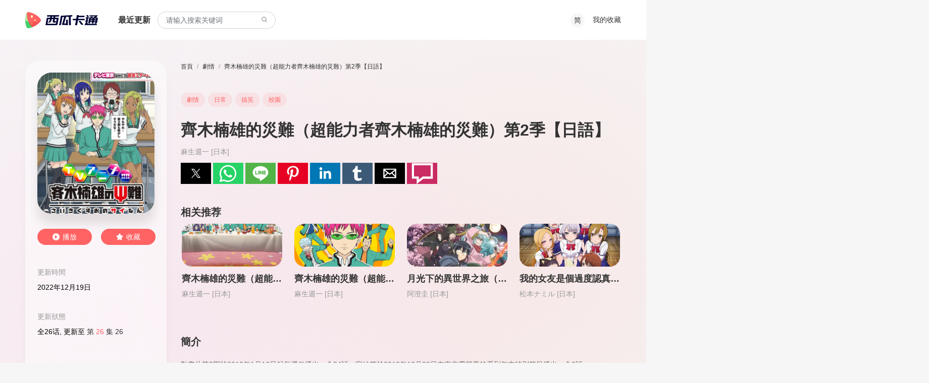

--- FILE ---
content_type: text/html; charset=utf-8
request_url: https://www.xgcartoon.com/detail/qimunanxiongdezainanchaonenglizheqimunanxiongdezainandi2jiriyu-mashengzhouyi
body_size: 20819
content:
<!doctype html>
<html ⚡ data-n-head-ssr lang="en" amp data-n-head="%7B%22lang%22:%7B%22ssr%22:%22en%22%7D,%22amp%22:%7B%22ssr%22:true%7D%7D">
<head>
    <meta data-n-head="ssr" charset="utf-8"><meta data-n-head="ssr" name="viewport" content="width=device-width, initial-scale=1.0, shrink-to-fit=no, maximum-scale=1.0, user-scalable=no"><meta data-n-head="ssr" name="format-detection" content="telephone=no"><meta data-n-head="ssr" data-hid="description" name="description" content="齊木楠雄的災難（超能力者齊木楠雄的災難）第2季【日語】 麻生週一作品，劇情動漫，日常動漫，搞笑動漫，校園動漫，高清卡通動漫免費在線看，盡在西瓜卡通。"><meta data-n-head="ssr" data-hid="keywords" name="keywords" content=""><title>🍛齊木楠雄的災難（超能力者齊木楠雄的災難）第2季【日語】 免費高清卡通動漫在線看 - 西瓜卡通</title><link data-n-head="ssr" rel="apple-touch-icon" sizes="180x180" href="/xgct/icon/apple-touch-icon.png"><link data-n-head="ssr" rel="icon" type="image/x-icon" href="/xgct/icon/favicon.ico"><link data-n-head="ssr" rel="icon" type="image/png" sizes="16x16" href="/xgct/icon/favicon-16x16.png"><link data-n-head="ssr" rel="icon" type="image/png" sizes="32x32" href="/xgct/icon/favicon-32x32.png"><link data-n-head="ssr" rel="manifest" href="/xgct/icon/site.webmanifest"><link data-n-head="ssr" rel="mask-icon" href="/xgct/icon/safari-pinned-tab.svg" color="#5bbad5"><link data-n-head="ssr" rel="canonical" data-hid="canonical" href="https://www.xgcartoon.com/detail/qimunanxiongdezainanchaonenglizheqimunanxiongdezainandi2jiriyu-mashengzhouyi"><style amp-custom data-n-head="ssr" type="text/css" data-hid="amp-custom">.container{width:100%;padding-right:10px;padding-left:10px;margin-right:auto;margin-left:auto}@media(min-width: 576px){.container{max-width:540px}}@media(min-width: 768px){.container{max-width:720px}}@media(min-width: 992px){.container{max-width:960px}}@media(min-width: 1200px){.container{max-width:1200px}}.container-fluid,.container-xl,.container-lg,.container-md,.container-sm{width:100%;padding-right:10px;padding-left:10px;margin-right:auto;margin-left:auto}@media(min-width: 576px){.container-sm,.container{max-width:540px}}@media(min-width: 768px){.container-md,.container-sm,.container{max-width:720px}}@media(min-width: 992px){.container-lg,.container-md,.container-sm,.container{max-width:960px}}@media(min-width: 1200px){.container-xl,.container-lg,.container-md,.container-sm,.container{max-width:1200px}}.row{display:flex;flex-wrap:wrap;margin-right:-10px;margin-left:-10px}.no-gutters{margin-right:0;margin-left:0}.no-gutters>.col,.no-gutters>[class*=col-]{padding-right:0;padding-left:0}.col-xl,.col-xl-auto,.col-xl-12,.col-xl-11,.col-xl-10,.col-xl-9,.col-xl-8,.col-xl-7,.col-xl-6,.col-xl-5,.col-xl-4,.col-xl-3,.col-xl-2,.col-xl-1,.col-lg,.col-lg-auto,.col-lg-12,.col-lg-11,.col-lg-10,.col-lg-9,.col-lg-8,.col-lg-7,.col-lg-6,.col-lg-5,.col-lg-4,.col-lg-3,.col-lg-2,.col-lg-1,.col-md,.col-md-auto,.col-md-12,.col-md-11,.col-md-10,.col-md-9,.col-md-8,.col-md-7,.col-md-6,.col-md-5,.col-md-4,.col-md-3,.col-md-2,.col-md-1,.col-sm,.col-sm-auto,.col-sm-12,.col-sm-11,.col-sm-10,.col-sm-9,.col-sm-8,.col-sm-7,.col-sm-6,.col-sm-5,.col-sm-4,.col-sm-3,.col-sm-2,.col-sm-1,.col,.col-auto,.col-12,.col-11,.col-10,.col-9,.col-8,.col-7,.col-6,.col-5,.col-4,.col-3,.col-2,.col-1{position:relative;width:100%;padding-right:10px;padding-left:10px}.col{flex-basis:0;flex-grow:1;max-width:100%}.row-cols-1>*{flex:0 0 100%;max-width:100%}.row-cols-2>*{flex:0 0 50%;max-width:50%}.row-cols-3>*{flex:0 0 33.3333333333%;max-width:33.3333333333%}.row-cols-4>*{flex:0 0 25%;max-width:25%}.row-cols-5>*{flex:0 0 20%;max-width:20%}.row-cols-6>*{flex:0 0 16.6666666667%;max-width:16.6666666667%}.col-auto{flex:0 0 auto;width:auto;max-width:100%}.col-1{flex:0 0 8.3333333333%;max-width:8.3333333333%}.col-2{flex:0 0 16.6666666667%;max-width:16.6666666667%}.col-3{flex:0 0 25%;max-width:25%}.col-4{flex:0 0 33.3333333333%;max-width:33.3333333333%}.col-5{flex:0 0 41.6666666667%;max-width:41.6666666667%}.col-6{flex:0 0 50%;max-width:50%}.col-7{flex:0 0 58.3333333333%;max-width:58.3333333333%}.col-8{flex:0 0 66.6666666667%;max-width:66.6666666667%}.col-9{flex:0 0 75%;max-width:75%}.col-10{flex:0 0 83.3333333333%;max-width:83.3333333333%}.col-11{flex:0 0 91.6666666667%;max-width:91.6666666667%}.col-12{flex:0 0 100%;max-width:100%}.order-first{order:-1}.order-last{order:13}.order-0{order:0}.order-1{order:1}.order-2{order:2}.order-3{order:3}.order-4{order:4}.order-5{order:5}.order-6{order:6}.order-7{order:7}.order-8{order:8}.order-9{order:9}.order-10{order:10}.order-11{order:11}.order-12{order:12}.offset-1{margin-left:8.3333333333%}.offset-2{margin-left:16.6666666667%}.offset-3{margin-left:25%}.offset-4{margin-left:33.3333333333%}.offset-5{margin-left:41.6666666667%}.offset-6{margin-left:50%}.offset-7{margin-left:58.3333333333%}.offset-8{margin-left:66.6666666667%}.offset-9{margin-left:75%}.offset-10{margin-left:83.3333333333%}.offset-11{margin-left:91.6666666667%}@media(min-width: 576px){.col-sm{flex-basis:0;flex-grow:1;max-width:100%}.row-cols-sm-1>*{flex:0 0 100%;max-width:100%}.row-cols-sm-2>*{flex:0 0 50%;max-width:50%}.row-cols-sm-3>*{flex:0 0 33.3333333333%;max-width:33.3333333333%}.row-cols-sm-4>*{flex:0 0 25%;max-width:25%}.row-cols-sm-5>*{flex:0 0 20%;max-width:20%}.row-cols-sm-6>*{flex:0 0 16.6666666667%;max-width:16.6666666667%}.col-sm-auto{flex:0 0 auto;width:auto;max-width:100%}.col-sm-1{flex:0 0 8.3333333333%;max-width:8.3333333333%}.col-sm-2{flex:0 0 16.6666666667%;max-width:16.6666666667%}.col-sm-3{flex:0 0 25%;max-width:25%}.col-sm-4{flex:0 0 33.3333333333%;max-width:33.3333333333%}.col-sm-5{flex:0 0 41.6666666667%;max-width:41.6666666667%}.col-sm-6{flex:0 0 50%;max-width:50%}.col-sm-7{flex:0 0 58.3333333333%;max-width:58.3333333333%}.col-sm-8{flex:0 0 66.6666666667%;max-width:66.6666666667%}.col-sm-9{flex:0 0 75%;max-width:75%}.col-sm-10{flex:0 0 83.3333333333%;max-width:83.3333333333%}.col-sm-11{flex:0 0 91.6666666667%;max-width:91.6666666667%}.col-sm-12{flex:0 0 100%;max-width:100%}.order-sm-first{order:-1}.order-sm-last{order:13}.order-sm-0{order:0}.order-sm-1{order:1}.order-sm-2{order:2}.order-sm-3{order:3}.order-sm-4{order:4}.order-sm-5{order:5}.order-sm-6{order:6}.order-sm-7{order:7}.order-sm-8{order:8}.order-sm-9{order:9}.order-sm-10{order:10}.order-sm-11{order:11}.order-sm-12{order:12}.offset-sm-0{margin-left:0}.offset-sm-1{margin-left:8.3333333333%}.offset-sm-2{margin-left:16.6666666667%}.offset-sm-3{margin-left:25%}.offset-sm-4{margin-left:33.3333333333%}.offset-sm-5{margin-left:41.6666666667%}.offset-sm-6{margin-left:50%}.offset-sm-7{margin-left:58.3333333333%}.offset-sm-8{margin-left:66.6666666667%}.offset-sm-9{margin-left:75%}.offset-sm-10{margin-left:83.3333333333%}.offset-sm-11{margin-left:91.6666666667%}}@media(min-width: 768px){.col-md{flex-basis:0;flex-grow:1;max-width:100%}.row-cols-md-1>*{flex:0 0 100%;max-width:100%}.row-cols-md-2>*{flex:0 0 50%;max-width:50%}.row-cols-md-3>*{flex:0 0 33.3333333333%;max-width:33.3333333333%}.row-cols-md-4>*{flex:0 0 25%;max-width:25%}.row-cols-md-5>*{flex:0 0 20%;max-width:20%}.row-cols-md-6>*{flex:0 0 16.6666666667%;max-width:16.6666666667%}.col-md-auto{flex:0 0 auto;width:auto;max-width:100%}.col-md-1{flex:0 0 8.3333333333%;max-width:8.3333333333%}.col-md-2{flex:0 0 16.6666666667%;max-width:16.6666666667%}.col-md-3{flex:0 0 25%;max-width:25%}.col-md-4{flex:0 0 33.3333333333%;max-width:33.3333333333%}.col-md-5{flex:0 0 41.6666666667%;max-width:41.6666666667%}.col-md-6{flex:0 0 50%;max-width:50%}.col-md-7{flex:0 0 58.3333333333%;max-width:58.3333333333%}.col-md-8{flex:0 0 66.6666666667%;max-width:66.6666666667%}.col-md-9{flex:0 0 75%;max-width:75%}.col-md-10{flex:0 0 83.3333333333%;max-width:83.3333333333%}.col-md-11{flex:0 0 91.6666666667%;max-width:91.6666666667%}.col-md-12{flex:0 0 100%;max-width:100%}.order-md-first{order:-1}.order-md-last{order:13}.order-md-0{order:0}.order-md-1{order:1}.order-md-2{order:2}.order-md-3{order:3}.order-md-4{order:4}.order-md-5{order:5}.order-md-6{order:6}.order-md-7{order:7}.order-md-8{order:8}.order-md-9{order:9}.order-md-10{order:10}.order-md-11{order:11}.order-md-12{order:12}.offset-md-0{margin-left:0}.offset-md-1{margin-left:8.3333333333%}.offset-md-2{margin-left:16.6666666667%}.offset-md-3{margin-left:25%}.offset-md-4{margin-left:33.3333333333%}.offset-md-5{margin-left:41.6666666667%}.offset-md-6{margin-left:50%}.offset-md-7{margin-left:58.3333333333%}.offset-md-8{margin-left:66.6666666667%}.offset-md-9{margin-left:75%}.offset-md-10{margin-left:83.3333333333%}.offset-md-11{margin-left:91.6666666667%}}@media(min-width: 992px){.col-lg{flex-basis:0;flex-grow:1;max-width:100%}.row-cols-lg-1>*{flex:0 0 100%;max-width:100%}.row-cols-lg-2>*{flex:0 0 50%;max-width:50%}.row-cols-lg-3>*{flex:0 0 33.3333333333%;max-width:33.3333333333%}.row-cols-lg-4>*{flex:0 0 25%;max-width:25%}.row-cols-lg-5>*{flex:0 0 20%;max-width:20%}.row-cols-lg-6>*{flex:0 0 16.6666666667%;max-width:16.6666666667%}.col-lg-auto{flex:0 0 auto;width:auto;max-width:100%}.col-lg-1{flex:0 0 8.3333333333%;max-width:8.3333333333%}.col-lg-2{flex:0 0 16.6666666667%;max-width:16.6666666667%}.col-lg-3{flex:0 0 25%;max-width:25%}.col-lg-4{flex:0 0 33.3333333333%;max-width:33.3333333333%}.col-lg-5{flex:0 0 41.6666666667%;max-width:41.6666666667%}.col-lg-6{flex:0 0 50%;max-width:50%}.col-lg-7{flex:0 0 58.3333333333%;max-width:58.3333333333%}.col-lg-8{flex:0 0 66.6666666667%;max-width:66.6666666667%}.col-lg-9{flex:0 0 75%;max-width:75%}.col-lg-10{flex:0 0 83.3333333333%;max-width:83.3333333333%}.col-lg-11{flex:0 0 91.6666666667%;max-width:91.6666666667%}.col-lg-12{flex:0 0 100%;max-width:100%}.order-lg-first{order:-1}.order-lg-last{order:13}.order-lg-0{order:0}.order-lg-1{order:1}.order-lg-2{order:2}.order-lg-3{order:3}.order-lg-4{order:4}.order-lg-5{order:5}.order-lg-6{order:6}.order-lg-7{order:7}.order-lg-8{order:8}.order-lg-9{order:9}.order-lg-10{order:10}.order-lg-11{order:11}.order-lg-12{order:12}.offset-lg-0{margin-left:0}.offset-lg-1{margin-left:8.3333333333%}.offset-lg-2{margin-left:16.6666666667%}.offset-lg-3{margin-left:25%}.offset-lg-4{margin-left:33.3333333333%}.offset-lg-5{margin-left:41.6666666667%}.offset-lg-6{margin-left:50%}.offset-lg-7{margin-left:58.3333333333%}.offset-lg-8{margin-left:66.6666666667%}.offset-lg-9{margin-left:75%}.offset-lg-10{margin-left:83.3333333333%}.offset-lg-11{margin-left:91.6666666667%}}@media(min-width: 1200px){.col-xl{flex-basis:0;flex-grow:1;max-width:100%}.row-cols-xl-1>*{flex:0 0 100%;max-width:100%}.row-cols-xl-2>*{flex:0 0 50%;max-width:50%}.row-cols-xl-3>*{flex:0 0 33.3333333333%;max-width:33.3333333333%}.row-cols-xl-4>*{flex:0 0 25%;max-width:25%}.row-cols-xl-5>*{flex:0 0 20%;max-width:20%}.row-cols-xl-6>*{flex:0 0 16.6666666667%;max-width:16.6666666667%}.col-xl-auto{flex:0 0 auto;width:auto;max-width:100%}.col-xl-1{flex:0 0 8.3333333333%;max-width:8.3333333333%}.col-xl-2{flex:0 0 16.6666666667%;max-width:16.6666666667%}.col-xl-3{flex:0 0 25%;max-width:25%}.col-xl-4{flex:0 0 33.3333333333%;max-width:33.3333333333%}.col-xl-5{flex:0 0 41.6666666667%;max-width:41.6666666667%}.col-xl-6{flex:0 0 50%;max-width:50%}.col-xl-7{flex:0 0 58.3333333333%;max-width:58.3333333333%}.col-xl-8{flex:0 0 66.6666666667%;max-width:66.6666666667%}.col-xl-9{flex:0 0 75%;max-width:75%}.col-xl-10{flex:0 0 83.3333333333%;max-width:83.3333333333%}.col-xl-11{flex:0 0 91.6666666667%;max-width:91.6666666667%}.col-xl-12{flex:0 0 100%;max-width:100%}.order-xl-first{order:-1}.order-xl-last{order:13}.order-xl-0{order:0}.order-xl-1{order:1}.order-xl-2{order:2}.order-xl-3{order:3}.order-xl-4{order:4}.order-xl-5{order:5}.order-xl-6{order:6}.order-xl-7{order:7}.order-xl-8{order:8}.order-xl-9{order:9}.order-xl-10{order:10}.order-xl-11{order:11}.order-xl-12{order:12}.offset-xl-0{margin-left:0}.offset-xl-1{margin-left:8.3333333333%}.offset-xl-2{margin-left:16.6666666667%}.offset-xl-3{margin-left:25%}.offset-xl-4{margin-left:33.3333333333%}.offset-xl-5{margin-left:41.6666666667%}.offset-xl-6{margin-left:50%}.offset-xl-7{margin-left:58.3333333333%}.offset-xl-8{margin-left:66.6666666667%}.offset-xl-9{margin-left:75%}.offset-xl-10{margin-left:83.3333333333%}.offset-xl-11{margin-left:91.6666666667%}}.flex-row{flex-direction:row}.flex-column{flex-direction:column}.flex-row-reverse{flex-direction:row-reverse}.flex-column-reverse{flex-direction:column-reverse}.flex-wrap{flex-wrap:wrap}.flex-nowrap{flex-wrap:nowrap}.flex-wrap-reverse{flex-wrap:wrap-reverse}.flex-fill{flex:1 1 auto}.flex-grow-0{flex-grow:0}.flex-grow-1{flex-grow:1}.flex-shrink-0{flex-shrink:0}.flex-shrink-1{flex-shrink:1}.justify-content-start{justify-content:flex-start}.justify-content-end{justify-content:flex-end}.justify-content-center{justify-content:center}.justify-content-between{justify-content:space-between}.justify-content-around{justify-content:space-around}.align-items-start{align-items:flex-start}.align-items-end{align-items:flex-end}.align-items-center{align-items:center}.align-items-baseline{align-items:baseline}.align-items-stretch{align-items:stretch}.align-content-start{align-content:flex-start}.align-content-end{align-content:flex-end}.align-content-center{align-content:center}.align-content-between{align-content:space-between}.align-content-around{align-content:space-around}.align-content-stretch{align-content:stretch}.align-self-auto{align-self:auto}.align-self-start{align-self:flex-start}.align-self-end{align-self:flex-end}.align-self-center{align-self:center}.align-self-baseline{align-self:baseline}.align-self-stretch{align-self:stretch}@media(min-width: 576px){.flex-sm-row{flex-direction:row}.flex-sm-column{flex-direction:column}.flex-sm-row-reverse{flex-direction:row-reverse}.flex-sm-column-reverse{flex-direction:column-reverse}.flex-sm-wrap{flex-wrap:wrap}.flex-sm-nowrap{flex-wrap:nowrap}.flex-sm-wrap-reverse{flex-wrap:wrap-reverse}.flex-sm-fill{flex:1 1 auto}.flex-sm-grow-0{flex-grow:0}.flex-sm-grow-1{flex-grow:1}.flex-sm-shrink-0{flex-shrink:0}.flex-sm-shrink-1{flex-shrink:1}.justify-content-sm-start{justify-content:flex-start}.justify-content-sm-end{justify-content:flex-end}.justify-content-sm-center{justify-content:center}.justify-content-sm-between{justify-content:space-between}.justify-content-sm-around{justify-content:space-around}.align-items-sm-start{align-items:flex-start}.align-items-sm-end{align-items:flex-end}.align-items-sm-center{align-items:center}.align-items-sm-baseline{align-items:baseline}.align-items-sm-stretch{align-items:stretch}.align-content-sm-start{align-content:flex-start}.align-content-sm-end{align-content:flex-end}.align-content-sm-center{align-content:center}.align-content-sm-between{align-content:space-between}.align-content-sm-around{align-content:space-around}.align-content-sm-stretch{align-content:stretch}.align-self-sm-auto{align-self:auto}.align-self-sm-start{align-self:flex-start}.align-self-sm-end{align-self:flex-end}.align-self-sm-center{align-self:center}.align-self-sm-baseline{align-self:baseline}.align-self-sm-stretch{align-self:stretch}}@media(min-width: 768px){.flex-md-row{flex-direction:row}.flex-md-column{flex-direction:column}.flex-md-row-reverse{flex-direction:row-reverse}.flex-md-column-reverse{flex-direction:column-reverse}.flex-md-wrap{flex-wrap:wrap}.flex-md-nowrap{flex-wrap:nowrap}.flex-md-wrap-reverse{flex-wrap:wrap-reverse}.flex-md-fill{flex:1 1 auto}.flex-md-grow-0{flex-grow:0}.flex-md-grow-1{flex-grow:1}.flex-md-shrink-0{flex-shrink:0}.flex-md-shrink-1{flex-shrink:1}.justify-content-md-start{justify-content:flex-start}.justify-content-md-end{justify-content:flex-end}.justify-content-md-center{justify-content:center}.justify-content-md-between{justify-content:space-between}.justify-content-md-around{justify-content:space-around}.align-items-md-start{align-items:flex-start}.align-items-md-end{align-items:flex-end}.align-items-md-center{align-items:center}.align-items-md-baseline{align-items:baseline}.align-items-md-stretch{align-items:stretch}.align-content-md-start{align-content:flex-start}.align-content-md-end{align-content:flex-end}.align-content-md-center{align-content:center}.align-content-md-between{align-content:space-between}.align-content-md-around{align-content:space-around}.align-content-md-stretch{align-content:stretch}.align-self-md-auto{align-self:auto}.align-self-md-start{align-self:flex-start}.align-self-md-end{align-self:flex-end}.align-self-md-center{align-self:center}.align-self-md-baseline{align-self:baseline}.align-self-md-stretch{align-self:stretch}}@media(min-width: 992px){.flex-lg-row{flex-direction:row}.flex-lg-column{flex-direction:column}.flex-lg-row-reverse{flex-direction:row-reverse}.flex-lg-column-reverse{flex-direction:column-reverse}.flex-lg-wrap{flex-wrap:wrap}.flex-lg-nowrap{flex-wrap:nowrap}.flex-lg-wrap-reverse{flex-wrap:wrap-reverse}.flex-lg-fill{flex:1 1 auto}.flex-lg-grow-0{flex-grow:0}.flex-lg-grow-1{flex-grow:1}.flex-lg-shrink-0{flex-shrink:0}.flex-lg-shrink-1{flex-shrink:1}.justify-content-lg-start{justify-content:flex-start}.justify-content-lg-end{justify-content:flex-end}.justify-content-lg-center{justify-content:center}.justify-content-lg-between{justify-content:space-between}.justify-content-lg-around{justify-content:space-around}.align-items-lg-start{align-items:flex-start}.align-items-lg-end{align-items:flex-end}.align-items-lg-center{align-items:center}.align-items-lg-baseline{align-items:baseline}.align-items-lg-stretch{align-items:stretch}.align-content-lg-start{align-content:flex-start}.align-content-lg-end{align-content:flex-end}.align-content-lg-center{align-content:center}.align-content-lg-between{align-content:space-between}.align-content-lg-around{align-content:space-around}.align-content-lg-stretch{align-content:stretch}.align-self-lg-auto{align-self:auto}.align-self-lg-start{align-self:flex-start}.align-self-lg-end{align-self:flex-end}.align-self-lg-center{align-self:center}.align-self-lg-baseline{align-self:baseline}.align-self-lg-stretch{align-self:stretch}}@media(min-width: 1200px){.flex-xl-row{flex-direction:row}.flex-xl-column{flex-direction:column}.flex-xl-row-reverse{flex-direction:row-reverse}.flex-xl-column-reverse{flex-direction:column-reverse}.flex-xl-wrap{flex-wrap:wrap}.flex-xl-nowrap{flex-wrap:nowrap}.flex-xl-wrap-reverse{flex-wrap:wrap-reverse}.flex-xl-fill{flex:1 1 auto}.flex-xl-grow-0{flex-grow:0}.flex-xl-grow-1{flex-grow:1}.flex-xl-shrink-0{flex-shrink:0}.flex-xl-shrink-1{flex-shrink:1}.justify-content-xl-start{justify-content:flex-start}.justify-content-xl-end{justify-content:flex-end}.justify-content-xl-center{justify-content:center}.justify-content-xl-between{justify-content:space-between}.justify-content-xl-around{justify-content:space-around}.align-items-xl-start{align-items:flex-start}.align-items-xl-end{align-items:flex-end}.align-items-xl-center{align-items:center}.align-items-xl-baseline{align-items:baseline}.align-items-xl-stretch{align-items:stretch}.align-content-xl-start{align-content:flex-start}.align-content-xl-end{align-content:flex-end}.align-content-xl-center{align-content:center}.align-content-xl-between{align-content:space-between}.align-content-xl-around{align-content:space-around}.align-content-xl-stretch{align-content:stretch}.align-self-xl-auto{align-self:auto}.align-self-xl-start{align-self:flex-start}.align-self-xl-end{align-self:flex-end}.align-self-xl-center{align-self:center}.align-self-xl-baseline{align-self:baseline}.align-self-xl-stretch{align-self:stretch}}.form-control{display:block;width:100%;height:calc(2em + 0.35rem + 2px);padding:.175rem .75rem;font-size:1rem;font-weight:400;line-height:2;color:#495057;background-color:#fff;background-clip:padding-box;border:1px solid #ced4da;border-radius:16px;transition:border-color .15s ease-in-out,box-shadow .15s ease-in-out}@media(prefers-reduced-motion: reduce){.form-control{transition:none}}.form-control::-ms-expand{background-color:transparent;border:0}.form-control:-moz-focusring{color:transparent;text-shadow:0 0 0 #495057}.form-control:focus{color:#495057;background-color:#fff;border-color:#ff6363;outline:0}.form-control::placeholder{color:#6c757d;opacity:1}.form-control:disabled,.form-control[readonly]{background-color:#e9ecef;opacity:1}select.form-control:focus::-ms-value{color:#495057;background-color:#fff}.form-control-file,.form-control-range{display:block;width:100%}.col-form-label{padding-top:calc(0.175rem + 1px);padding-bottom:calc(0.175rem + 1px);margin-bottom:0;font-size:inherit;line-height:2}.col-form-label-lg{padding-top:calc(0.5rem + 1px);padding-bottom:calc(0.5rem + 1px);font-size:1.25rem;line-height:1.5}.col-form-label-sm{padding-top:calc(0.25rem + 1px);padding-bottom:calc(0.25rem + 1px);font-size:0.875rem;line-height:1.5}.form-control-plaintext{display:block;width:100%;padding:.175rem 0;margin-bottom:0;font-size:1rem;line-height:2;color:#212529;background-color:transparent;border:solid transparent;border-width:1px 0}.form-control-plaintext.form-control-sm,.form-control-plaintext.form-control-lg{padding-right:0;padding-left:0}.form-control-sm{height:calc(1.5em + 0.5rem + 2px);padding:.25rem .5rem;font-size:0.875rem;line-height:1.5;border-radius:.2rem}.form-control-lg{height:calc(1.5em + 1rem + 2px);padding:.5rem 1rem;font-size:1.25rem;line-height:1.5;border-radius:.3rem}select.form-control[size],select.form-control[multiple]{height:auto}textarea.form-control{height:auto}.form-group{margin-bottom:1rem}.form-text{display:block;margin-top:.25rem}.form-row{display:flex;flex-wrap:wrap;margin-right:-5px;margin-left:-5px}.form-row>.col,.form-row>[class*=col-]{padding-right:5px;padding-left:5px}.form-check{position:relative;display:block;padding-left:1.25rem}.form-check-input{position:absolute;margin-top:.3rem;margin-left:-1.25rem}.form-check-input[disabled]~.form-check-label,.form-check-input:disabled~.form-check-label{color:#6c757d}.form-check-label{margin-bottom:0}.form-check-inline{display:inline-flex;align-items:center;padding-left:0;margin-right:.75rem}.form-check-inline .form-check-input{position:static;margin-top:0;margin-right:.3125rem;margin-left:0}.form-inline{display:flex;flex-flow:row wrap;align-items:center}.form-inline .form-check{width:100%}@media(min-width: 576px){.form-inline label{display:flex;align-items:center;justify-content:center;margin-bottom:0}.form-inline .form-group{display:flex;flex:0 0 auto;flex-flow:row wrap;align-items:center;margin-bottom:0}.form-inline .form-control{display:inline-block;width:auto;vertical-align:middle}.form-inline .form-control-plaintext{display:inline-block}.form-inline .input-group,.form-inline .custom-select{width:auto}.form-inline .form-check{display:flex;align-items:center;justify-content:center;width:auto;padding-left:0}.form-inline .form-check-input{position:relative;flex-shrink:0;margin-top:0;margin-right:.25rem;margin-left:0}.form-inline .custom-control{align-items:center;justify-content:center}.form-inline .custom-control-label{margin-bottom:0}}.modal-open{overflow:hidden}.modal-open .modal{overflow-x:hidden;overflow-y:auto}.modal{position:fixed;top:0;left:0;z-index:1050;display:none;width:100%;height:100%;overflow:hidden;outline:0}.modal-dialog{position:relative;width:auto;margin:.5rem;pointer-events:none}.modal.fade .modal-dialog{transition:transform .3s ease-out;transform:translate(0, -50px)}@media(prefers-reduced-motion: reduce){.modal.fade .modal-dialog{transition:none}}.modal.show .modal-dialog{transform:none}.modal.modal-static .modal-dialog{transform:scale(1.02)}.modal-dialog-scrollable{display:flex;max-height:calc(100% - 1rem)}.modal-dialog-scrollable .modal-content{max-height:calc(100vh - 1rem);overflow:hidden}.modal-dialog-scrollable .modal-header,.modal-dialog-scrollable .modal-footer{flex-shrink:0}.modal-dialog-scrollable .modal-body{overflow-y:auto}.modal-dialog-centered{display:flex;align-items:center;min-height:calc(100% - 1rem)}.modal-dialog-centered::before{display:block;height:calc(100vh - 1rem);content:""}.modal-dialog-centered.modal-dialog-scrollable{flex-direction:column;justify-content:center;height:100%}.modal-dialog-centered.modal-dialog-scrollable .modal-content{max-height:none}.modal-dialog-centered.modal-dialog-scrollable::before{content:none}.modal-content{position:relative;display:flex;flex-direction:column;width:100%;pointer-events:auto;background-color:#fff;background-clip:padding-box;border:1px solid rgba(0,0,0,.2);border-radius:.3rem;outline:0}.modal-backdrop{position:fixed;top:0;left:0;z-index:1040;width:100vw;height:100vh;background-color:#000}.modal-backdrop.fade{opacity:0}.modal-backdrop.show{opacity:.5}.modal-header{display:flex;align-items:flex-start;justify-content:space-between;padding:1rem 1rem;border-bottom:1px solid #dee2e6;border-top-left-radius:calc(0.3rem - 1px);border-top-right-radius:calc(0.3rem - 1px)}.modal-header .close{padding:1rem 1rem;margin:-1rem -1rem -1rem auto}.modal-title{margin-bottom:0;line-height:2}.modal-body{position:relative;flex:1 1 auto;padding:1rem}.modal-footer{display:flex;flex-wrap:wrap;align-items:center;justify-content:flex-end;padding:.75rem;border-top:1px solid #dee2e6;border-bottom-right-radius:calc(0.3rem - 1px);border-bottom-left-radius:calc(0.3rem - 1px)}.modal-footer>*{margin:.25rem}.modal-scrollbar-measure{position:absolute;top:-9999px;width:50px;height:50px;overflow:scroll}@media(min-width: 576px){.modal-dialog{max-width:500px;margin:1.75rem auto}.modal-dialog-scrollable{max-height:calc(100% - 3.5rem)}.modal-dialog-scrollable .modal-content{max-height:calc(100vh - 3.5rem)}.modal-dialog-centered{min-height:calc(100% - 3.5rem)}.modal-dialog-centered::before{height:calc(100vh - 3.5rem)}.modal-sm{max-width:300px}}@media(min-width: 992px){.modal-lg,.modal-xl{max-width:800px}}@media(min-width: 1200px){.modal-xl{max-width:1140px}}body{font:14px PingFang SC,Helvetica Neue,Helvetica,微软雅黑,Tahoma,Arial,sans-serif;background:#f6f6f6;margin:0}html{box-sizing:border-box;-ms-overflow-style:scrollbar;font-size:14px}:root{--secondary-color: #999;--title-color: #333;--warning-color: #FFD24C;--color-primary: #FF6363;--gray: #b9bec1}*,*::before,*::after{box-sizing:inherit}a{color:#333;text-decoration:none}a:hover{color:#ff6363}.container{min-width:375px}.mb12{margin-bottom:12px}.text-truncate{overflow:hidden;text-overflow:ellipsis;white-space:nowrap}.h1{font-style:normal;font-weight:600;font-size:32px;line-height:45px;margin:0;padding:0}.h3{font-weight:600;font-size:18px;line-height:22px;color:#333;margin:0;padding:0}.h2{font-weight:600;font-size:20px;line-height:28px;color:#666;margin:0;padding:0}.fb600{font-weight:600}.fs16{font-size:16px}.fs20{font-size:20px}.br20{border-radius:20px}.hr{width:100%;height:1px;background:#ddd}.mt42{margin-top:42px}.mt-auto{margin-top:auto}.headers{background:#fff;box-shadow:inset 0px -1px 0px rgba(0,0,0,.05);height:80px;position:relative;z-index:300}.headers-box{height:80px;display:flex;align-items:center}.headers-box .logo{width:144px;height:32px;margin-right:40px;display:block;background:url("/xgct/img/logo.png") no-repeat transparent;background-size:cover;text-indent:-9999999px}.headers-box .right{flex:1;display:flex;justify-content:flex-end;align-items:center}.headers-box .line{display:inline-block;width:16px}.headers .lang-switch{width:28px;height:28px;font-size:14px;line-height:28px;border-radius:50%;background:#f6f6f6;color:#666;text-align:center;text-decoration:none}.headers .lang-switch:hover{background:#ff6363;color:#fff}.headers .lang-switch:hover>a{color:#fff}.search-box{display:flex;flex-direction:row;align-items:center;position:relative;width:400px}@media(max-width: 991.98px){.search-box{display:none}}.search-box-btn{width:28px;height:28px;font-size:14px;border-radius:50%;background:#f6f6f6;text-align:center;line-height:32px;display:none;cursor:pointer}@media(max-width: 991.98px){.search-box-btn{display:block}}.search-box form{position:relative}.search-box input{padding:8px 46px 8px 16px}.search-box button{background:transparent;border:none;position:absolute;cursor:pointer;width:24px;height:24px;top:6px;right:11px}.form-control{display:block;width:100%;height:calc(2em + 0.35rem + 2px);padding:.175rem .75rem;font-size:1rem;font-weight:400;line-height:2;color:#495057;background-color:#fff;background-clip:padding-box;border:1px solid #ced4da;border-radius:16px;transition:border-color .15s ease-in-out,box-shadow .15s ease-in-out}@media(prefers-reduced-motion: reduce){.form-control{transition:none}}.form-control::-ms-expand{background-color:transparent;border:0}.form-control:-moz-focusring{color:transparent;text-shadow:0 0 0 #495057}.form-control:focus{color:#495057;background-color:#fff;border-color:#ff6363;outline:0}.form-control::placeholder{color:#6c757d;opacity:1}.form-control:disabled,.form-control[readonly]{background-color:#e9ecef;opacity:1}.search-fixed-box{display:none;width:90%}@media(max-width: 991.98px){.search-fixed-box{display:block}}.search-fixed-box button{top:6px}#searchModalForm{position:absolute;top:0;width:100%;background:#fff;left:0}.popular-search-list{display:flex;margin:6px 0 20px;z-index:101}.popular-search-list>div{width:72px}.popular-search-list>ul{flex:1}.popular-search-list li{float:left}.popular-search-list>ul,.popular-search-list li{list-style:none;margin:0;padding:0}.popular-search-list li+li{margin-left:12px}.index{position:relative}.index-tab,.index-category,.index-hot{z-index:100;position:relative}.index-tab{margin-bottom:12px;margin-left:-6px}.index-carousel{position:relative;z-index:100}.index-carousel-box{margin-right:20px;position:relative;border-radius:28px}@media(max-width: 991.98px){.index-carousel-box{margin-right:0}}.index-carousel-box amp-base-carousel{border-radius:28px;z-index:0}.index-carousel-box__overlay{position:absolute;bottom:-20px;left:0;width:100%;height:160px;z-index:101;background:linear-gradient(180deg, rgba(0, 0, 0, 0) 0%, rgba(0, 0, 0, 0.1) 33.85%, rgba(0, 0, 0, 0.3) 63.54%, rgba(0, 0, 0, 0.5) 100%);border-radius:0px 0px 28px 28px}.index-carousel-box .author{margin-top:18px;line-height:22px;font-size:12px;color:#fff}.index-carousel-box .title{color:#fff;font-size:24px;line-height:1.5;font-weight:600;margin:16px 0}.index-carousel-box .desc{color:#fff;font-weight:400;font-size:12px;line-height:22px;height:22px;overflow:hidden;text-overflow:ellipsis;white-space:nowrap}.index-carousel-controls{position:absolute;bottom:5px;right:10px}.index-carousel-controls .btn{background:#fff;width:26px;height:26px;border-radius:50%;line-height:24px;padding:0;color:#ff6363;stroke:#ff6363}.index-carousel .slide>amp-img>img{object-fit:cover}.index-carousel .caption{position:absolute;bottom:0;left:0;right:0;z-index:110;padding:40px;margin-bottom:-20px}@media(max-width: 991.98px){.index-carousel .caption{left:-26px;bottom:-26px}}.index-carousel .carousel-prev,.index-carousel .carousel-next{display:none}.index-popular-search{background:rgba(255,255,255,.5);box-shadow:0px 20px 20px rgba(0,0,0,.03);border-radius:28px}.index-popular-search__header{padding:24px 24px 6px;display:flex;justify-content:space-between}.index-popular-search__header>.more{display:flex;align-items:center;justify-content:center;stroke:var(--color-primary);width:28px;height:28px;background:rgba(255,99,99,.05);border-radius:50%;transition:.1s ease-in-out}.index-popular-search__header>.more>svg{width:24px;height:24px}.index__overlay{position:absolute;width:1600px;height:1600px;left:50%;top:-258px;margin-left:-400px;background:radial-gradient(50% 50% at 50% 50%, #FF6363 0%, rgba(255, 99, 99, 0) 100%);opacity:.1;z-index:1}@media(max-width: 1199.98px){.index__overlay{display:none}}.index__overlay-bottom{position:absolute;width:1600px;height:1600px;left:50%;bottom:100px;margin-left:-1200px;background:radial-gradient(50% 50% at 50% 50%, #FF63B7 0%, rgba(255, 99, 183, 0) 100%);opacity:.1;z-index:1}@media(max-width: 1199.98px){.index__overlay-bottom{display:none}}.index-hot{margin-top:40px}@media(max-width: 991.98px){.index-hot>amp-base-carousel{height:500px}}@media(max-width: 767.98px){.index-hot>amp-base-carousel{height:420px}}@media(max-width: 575.98px){.index-hot>amp-base-carousel{height:420px}}.index-hot h2{font-weight:600;font-size:20px;line-height:28px;color:#666}.index-hot-item{transition:.1s ease-in-out;padding:0;margin-bottom:20px}.index-hot-item:hover{background:rgba(255,255,255,.5);box-shadow:0px 20px 20px rgba(0,0,0,.03);border-radius:24px}.index-hot-item .box{padding:12px}.index-hot-item .title{display:flex;justify-content:space-between;flex-direction:row;align-items:center;height:24px;margin-bottom:10px}.index-hot-item .cover{display:block}.index-hot-item .cover:hover img{transform:scale(1.2)}.index-hot-item .cover>amp-img{border-radius:20px}.index-hot-item .cover>amp-img>img{object-fit:cover;transition:.1s ease-in-out}.index-hot-item .info{color:#999;display:flex;justify-content:space-between}.index-category{margin-top:20px}.index-category .box{padding:24px;background:#fff;box-shadow:0px 20px 20px rgba(0,0,0,.03);border-radius:28px}.index-category .head{cursor:default;display:flex;justify-content:space-between}.index-category .head>.more{display:flex;align-items:center;justify-content:center;stroke:var(--color-primary);color:var(--color-primary);width:28px;height:28px;background:rgba(255,99,99,.05);border-radius:50%;transition:.1s ease-in-out}.index-category .head>.more:hover{background:#ff6363;stroke:#fff}.index-category .head>.more>svg{width:24px;height:24px}.index-category .topicitem{padding:24px;border-radius:0;margin:0 -24px}.index-category .top-item{position:relative;margin:16px 0}.index-category .top-item .info{position:absolute;z-index:110;left:0;bottom:0;width:100%;color:#fff;padding:20px}.index-category .top-item__mask{position:absolute;left:0;bottom:0;background:linear-gradient(180deg, rgba(0, 0, 0, 0) 0%, rgba(0, 0, 0, 0.1) 33.85%, rgba(0, 0, 0, 0.3) 63.54%, rgba(0, 0, 0, 0.5) 100%);border-radius:0px 0px 20px 20px;width:100%;height:80px;z-index:109}.index-category .top-item .title{color:#fff;padding-bottom:8px;text-shadow:0px 2px 2px rgba(0,0,0,.2)}.index-category .top-item:hover img{transform:scale(1.2)}.index-category .top-item amp-img>img{object-fit:cover;transition:.1s ease-in-out}.index-category .item{display:flex}.topicitem{padding:24px;border-radius:28px;margin:0}@media(max-width: 1199.98px){.topicitem{padding:11px 12px}}.topicitem:hover{background:rgba(255,99,99,.1)}.topicitem .topic-img{padding-left:0;padding-right:16px}.topicitem .topic-img>amp-img{border-radius:12px}.topicitem .topic-img>amp-img>img{object-fit:cover;border-radius:12px}.topicitem .topic-info{padding-left:0}.topicitem .topic-info *{margin:0;padding:0}.topicitem .topic-info h2{font-weight:600;font-size:18px;line-height:22px;color:#333;margin:0 0 6px;padding:0}.topicitem .topic-info p{font-weight:400;font-size:14px;line-height:20px;color:#999;margin:3px 0}.topicitem .topic-info p span{color:#ff6363}.topicitem .topic-tag{display:flex;align-items:flex-start;flex-direction:row-reverse;padding-right:0}@media(max-width: 1199.98px){.topicitem .topic-tag{display:none}}.catelog{margin-bottom:40px}.catelog .topic-img>amp-img{border-radius:20px}.today>amp-img>img{border-radius:8px}.hot-search__content{padding:0 0 12px}.hot-search__content a{width:calc(100% - 24px);white-space:normal;display:flex;cursor:pointer;padding:7.5px 8px;border-radius:28px;margin:0 12px;box-sizing:border-box}.hot-search__content a:hover{background:rgba(255,99,99,.1)}.hot-search-item__index{margin-right:8px;display:inline-block;width:24px;text-align:center;flex-shrink:0}.hot-search-item__gap{flex:1;min-width:8px}.hot-search-item__right{width:36px;text-align:center;display:flex;justify-content:center}.hot-search-item__trend-icon{vertical-align:middle;color:#999;width:10px;height:18px;float:right;display:block;font-size:9px;padding-right:12px}.hot-search-item__trend-icon.down{background:url(/xgct/img/down.png) no-repeat center left;color:#5fa016}.hot-search-item__trend-icon.up{color:#ee6304;background:url(/xgct/img/up.png) no-repeat center left}.hot-search-item__trend-icon.stay{background:url(/xgct/img/stay.png) no-repeat center left}@font-face{font-family:rate-number-font;src:url([data-uri]) format("woff2"),url([data-uri]) format("woff"),url([data-uri]) format("truetype")}.rate-number-font{font-family:rate-number-font;-webkit-font-smoothing:antialiased}.gray{color:var(--gray)}.hot{color:var(--color-primary)}#classify{margin-top:40px;min-height:1200px}.filter{margin-bottom:34px}.filter-head{margin-bottom:20px;display:flex;align-items:center}.filter-item{margin-left:-6px}.topic-list-box{transition:.1s ease-in-out}.topic-list-box:hover{transform:scale(1.05)}.topic-list-item{box-shadow:0px 20px 20px rgba(0,0,0,.03)}.topic-list-item__cover{position:relative}.topic-list-item__cover>amp-img{border-radius:28px 28px 0px 0px;background:rgba(255,255,255,.5);z-index:100}.topic-list-item__cover>amp-img>img{object-fit:cover}.topic-list-item__cover .topic-tag{position:absolute;bottom:6px;left:6px;width:100%;overflow:hidden;z-index:102;height:24px}.topic-list-item__cover .topic-tag .tag{background:rgba(0,0,0,.5);color:#fff}.topic-list-item__mask{background:linear-gradient(180deg, rgba(0, 0, 0, 0) 0%, rgba(0, 0, 0, 0.1) 33.85%, rgba(0, 0, 0, 0.3) 63.54%, rgba(0, 0, 0, 0.5) 100%);position:absolute;bottom:0;left:0;width:100%;height:120px;z-index:101}.topic-list-item__info{background:rgba(255,255,255,.5);margin-bottom:20px;border-radius:0px 0px 28px 28px;padding:12px}.topic-list-item__info>.h3{overflow:hidden;text-overflow:ellipsis;display:-webkit-box;-webkit-line-clamp:4;-webkit-box-orient:vertical;font-size:16px;height:88px}.topic-list-item__desc{line-height:1.5;overflow:hidden;display:-webkit-box;display:-moz-box;-webkit-box-orient:vertical;-webkit-line-clamp:3;-moz-box-orient:vertical;height:74px;padding-top:12px}.tag{color:#fff;font-size:12px;line-height:1.5;padding:3px 12px;background:rgba(255,255,255,.3);border-radius:16px;display:inline-block;cursor:default}.tag-big{padding:7.5px 12px}.tag-primary{background:#ff6363}.tag-secondary{background:rgba(255,99,99,.1);color:#ff6363}.tag-night{background:rgba(0,0,0,.3)}.tag+.tag{margin-left:6px}.btn{display:inline-block;font-weight:400;color:#999;text-align:center;vertical-align:middle;cursor:pointer;user-select:none;background-color:transparent;border:1px solid transparent;border-radius:16px;padding:6px 12px;line-height:18px;margin:6px}.btn.active{color:#fff;background:#ff6363}.btn:hover{color:#ff6363;background:rgba(255,99,99,.1)}.btn-circle{border-radius:50%;padding:12px}.btn-base{background:var(--color-primary)}.btn-warning{background:var(--warning-color)}.btn-block{display:block;width:100%}.btn-block+.btn-block{margin-top:.5rem}.detail{margin:40px auto;overflow:hidden}.detail-sider{background:rgba(255,255,255,.5);box-shadow:0px 20px 20px rgba(0,0,0,.03);border-radius:28px;min-height:1200px;padding:24px;position:relative;z-index:100}@media(max-width: 991.98px){.detail-sider{min-height:auto;margin-bottom:40px}}.detail-sider>amp-img{border-radius:28px;z-index:101;box-shadow:0px 20px 20px rgba(0,0,0,.1)}.detail-sider>amp-img>img{object-fit:cover}.detail-sider-btns{margin-top:24px;display:flex;justify-content:center}.detail-sider-btns .btn{width:108px;color:#fff;display:flex;align-content:flex-end;align-items:center;justify-content:center;margin:6px auto}.detail-sider-btns .btn:hover{background:#e43c46}.detail-sider-btns span{padding-left:6px}.detail-sider-btns .btn-warning{color:#000}.detail-sider__mask{position:absolute;width:187.11px;height:256px;left:17px;top:40px;background:#ddd;filter:blur(20px);border-radius:28px;z-index:101}@media(max-width: 991.98px){.detail-sider__mask{width:120px}}.detail-right{position:relative;z-index:100;padding-left:8px}@media(max-width: 1199.98px){.detail-right{padding-left:0}}@media(max-width: 767.98px){.detail-right .breadcrumb{display:none}}.detail-right__tags{margin-top:40px}.detail-right__tags .tag{padding:5px 12px}.detail-right__title{margin-top:24px}.detail-right__desc p{margin-top:24px;color:#666;font-size:14px;line-height:1.5;height:128px;overflow:hidden}.detail-right__volumes .chapter-box{padding:10px}.breadcrumb{display:flex;flex-wrap:wrap;font-size:12px;list-style:none;color:#999;padding:0;margin:0;align-content:center;justify-content:flex-start;align-items:center}.breadcrumb-item.active{color:#333}.breadcrumb-item+.breadcrumb-item{padding-left:8px;height:24px;line-height:24px}.breadcrumb-item+.breadcrumb-item::before{float:left;padding-right:8px;color:#999;content:"/"}.volume-title{color:var(--color-primary);border-bottom:2px solid var(--color-primary);padding:var(--space-4);margin:24px 10px;font-size:16px;cursor:default}.chapter-box{margin:8px 0;line-height:20px;background:#fff;box-shadow:0px 4px 4px rgba(255,99,99,.1);border-radius:8px;padding:10px 2px;display:block;transition:.1s ease-in-out}.chapter-box.active{background:var(--color-primary);color:#fff}.chapter-box:hover{background:rgba(255,99,99,.1);box-shadow:0px 4px 4px rgba(255,99,99,.1);color:var(--color-primary)}.video{min-height:calc(100vh - 228px);z-index:21;position:relative}.video .breadcrumb a{color:#999}.video .breadcrumb .active{font-weight:600}.video-info{margin:0 0 24px}@media(max-width: 1199.98px){.video-info-top{margin:20px 0}}.video-iframe{position:relative;transition:.1s ease-in-out}.video-iframe[data-full="1"]{flex:0 0 100%;max-width:100%}.video-iframe #video_content{background-color:#000}.video-iframe #video_content-box::before{color:#fff;content:"Loading...";height:100%;width:100%;font-size:18px;display:flex;flex-direction:row;align-content:center;justify-content:center;align-items:center;position:absolute;left:0;top:0;background-color:#000}.video-operate{background:rgba(255,255,255,.5);box-shadow:0px 0 20px rgba(0,0,0,.03);border-radius:0 0 0 28px;display:flex;padding:11px 10px;height:60px;color:#fff;align-content:center;justify-content:space-around}@media(max-width: 991.98px){.video-operate{border-radius:0 0 28px 28px}}.video-operate a{color:#ff6363;display:flex;align-items:center;flex-direction:column;align-content:center;justify-content:center;stroke:#ff6363}@media(max-width: 991.98px){.video-operate a>span{border-radius:0 0 28px 28px;font-size:12px}}.video-operate a.disable{color:#999;stroke:#999}.video #toggle-default-viewer{display:none}.video #toggle-full-viewer{display:flex}@media(max-width: 991.98px){.video #toggle-default-viewer,.video #toggle-full-viewer{display:none}}.video-volumes{margin-top:0;margin-left:-20px;background:rgba(255,255,255,.5);box-shadow:0 20px 20px rgba(0,0,0,.03);border-radius:0px 28px 28px 0px;max-height:499px;padding:24px 40px;transition:.1s ease-in-out}@media(max-width: 991.98px){.video-volumes{padding:24px}}.video-volumes-box[data-full="1"]{display:none}@media(max-width: 1199.98px){.video-volumes{border-radius:28px;margin-left:0;display:none}}.video-volumes>.items{height:424px;overflow-x:hidden;overflow-y:auto}.video-volumes>.items>.col-12{display:flex;flex-wrap:wrap;flex-direction:row;align-items:flex-start;justify-content:flex-start}.video-volumes .chapter-box{padding:10px 6px;text-align:left}.video-volumes .chapter-box .sequence{display:none}.video-volumes__full{border-radius:28px;margin-top:20px;display:none;margin-left:0;max-height:218px}@media(max-width: 1199.98px){.video-volumes__full{display:block}}.video-volumes__full[data-full="1"]{display:block}.video-volumes__full .chapter-box{padding:10px 6px;width:60px;text-align:center;display:block;overflow:hidden;margin:8px 3.9px}.video-volumes__full .chapter-box .sequence{display:block}.video-volumes__full .chapter-box .title{display:none}.video-volumes__full>.items{max-height:142px;height:auto}#video-box{transition:.1s ease-in-out;position:relative;z-index:21}.full-viewer-mark{background-color:#000;position:absolute;width:100%;height:100%;left:0;top:-60px;z-index:10;display:none}.videobox-fullScreen.transform{transform:rotate(90deg);-ms-transform:rotate(90deg);-webkit-transform:rotate(90deg);-o-transform:rotate(90deg);-moz-transform:rotate(90deg);transform-origin:50%;-ms-transform-origin:50%;-webkit-transform-origin:50%;-moz-transform-origin:50%;-o-transform-origin:50%}.videobox-fullScreen{position:fixed;top:0;left:0;z-index:2147483647}.bookshelf{margin-top:40px;min-height:calc(100vh - 228px)}.bookshelf-item>div{margin-bottom:24px;background:rgba(255,255,255,.5);box-shadow:0px 20px 20px rgba(0,0,0,.03);border-radius:28px;transition:.1s ease-in-out}.bookshelf-item>div:hover{transform:scale(1.05);background:rgba(255,255,255,.5);box-shadow:0px 20px 20px rgba(0,0,0,.1)}.bookshelf-item-cover amp-img{border-radius:28px 0 0 28px}.bookshelf-item-cover amp-img>img{object-fit:cover}.bookshelf-item-info{margin-left:-20px;padding:24px;position:relative}.bookshelf-item-info .h2{overflow:hidden;text-overflow:ellipsis;display:-webkit-box;-webkit-line-clamp:2;-webkit-box-orient:vertical;font-size:16px}@media(max-width: 575.98px){.bookshelf-item-info{padding:6px 6px 6px 24px}}.bookshelf-item-info>div{height:100%}.bookshelf-item-info .btns{position:absolute;bottom:24px;left:20px;width:90%}@media(max-width: 575.98px){.bookshelf-item-info .btns{bottom:6px}}.bookshelf-item-info .btns .btn{color:#fff}.bookshelf-item-info .btns .btn:hover{background:#e43c46}.bookshelf-item-info .author{display:none}@media(max-width: 767.98px){.bookshelf-item-info .author{display:none}}.footer{background:rgba(255,255,255,.5);box-shadow:inset 0px 1px 0px rgba(0,0,0,.05);line-height:80px}.full{background:#ff6363;background-repeat:no-repeat;width:100%;height:100vh;box-sizing:border-box;text-align:center;overflow:hidden;background-size:contain;background-position:center;display:flex;align-items:center}.signin,.signup,.change_password{width:480px;height:567px;background:#fff;box-shadow:0px 20px 20px rgba(0,0,0,.03);border-radius:28px;margin:0 auto;font-size:16px}.signin-logo,.signup-logo,.change_password-logo{margin:60px auto 24px;background:url("/xgct/img/logo.png") no-repeat transparent;background-size:contain;height:84px;width:288px;display:block}.signin .title,.signup .title,.change_password .title{font-weight:400;font-size:24px;line-height:34px;text-align:center;color:#333}.signin form,.signup form,.change_password form{display:flex}.signin form .row,.signup form .row,.change_password form .row{position:relative}.signin form input,.signup form input,.change_password form input{width:320px;height:48px;margin-bottom:25px;background:#f8f8f8;border-radius:20px;border:1px solid #f8f8f8;padding:14px 14px 14px 40px}.signin form .email,.signin form .pwd,.signin form .code,.signup form .email,.signup form .pwd,.signup form .code,.change_password form .email,.change_password form .pwd,.change_password form .code{width:16px;height:16px;background-position:center;background-image:url("/xgct/img/union.png");background-repeat:no-repeat;position:absolute;background-size:contain;top:16px;left:18px}.signin form .pwd,.signup form .pwd,.change_password form .pwd{background-image:url("/xgct/img/pwd.png")}.signin form .code,.signup form .code,.change_password form .code{background-image:url("/xgct/img/code.png")}.signin form .form-control:focus,.signup form .form-control:focus,.change_password form .form-control:focus{background:#f8f8f8}.signin .btn-base,.signup .btn-base,.change_password .btn-base{color:#fff;height:48px;line-height:36px;border-radius:24px}.signin .btn-base:hover,.signup .btn-base:hover,.change_password .btn-base:hover{background-color:#e43c46}.signup{height:700px}.change_password{margin-top:48px;min-height:calc(100vh - 278px);width:100%;margin-bottom:40px;background:transparent;box-shadow:none}.change_password form{background:#fff;box-shadow:0px 20px 20px rgba(0,0,0,.03);border-radius:28px}.sitemap,.privacy,.dmca,.feedback,.hot-search{min-height:calc(100vh - 274px);background:#fff;box-shadow:0px 20px 20px rgba(0,0,0,.03);border-radius:28px;padding:24px;margin:40px auto}.alert{position:relative;padding:12px 24px;margin-bottom:24px;margin-top:24px;color:#664d03;background-color:#fff3cd;border:#ffecb5;border-radius:6px;font-size:18px}@media only screen and (min-width: 0px){.mobadsq{background-color:rgba(255,255,255,.1)}.mobadsq span{color:#999;font-size:14px;display:block;padding-top:5px;padding-bottom:5px}.mobadsq{display:block}}@media only screen and (min-width: 568px){.mobmobadsqadsq{max-width:1200px;background-color:rgba(255,255,255,.1)}.mobadsq{display:block}}@media only screen and (min-width: 768px){.mobadsq{margin:0 auto;border:none;background-color:#fff;max-width:1200px;background-color:rgba(255,255,255,.1)}}@media only screen and (min-width: 1024px){.mobadsq{margin:0 auto;border:none;background-color:#fff;max-width:1200px;background-color:rgba(255,255,255,.1)}.mobadsq{display:block}}#player-sidebar-control{position:absolute;right:-6px;margin-top:-30px;top:50%;background-color:rgba(0,0,0,.5);border-radius:0 4px 4px 0;height:60px;display:flex;align-items:center;cursor:pointer;z-index:999}@media(max-width: 1199.98px){#player-sidebar-control{display:none}}#player-sidebar-control[data-full="1"]>div{transform:rotateY(180deg)}#player-sidebar-control>div{width:16px;height:16px;stroke:#fff}.oh-x{overflow-x:hidden}.mb40{margin-bottom:40px}.mb20{margin-bottom:20px}.mob-ad{display:none;text-align:center;overflow:hidden}@media(max-width: 991.98px){.mob-ad{display:block}}.mob-ad.col-12{margin-right:-10px;margin-left:-10px}.desk-ad{display:block;text-align:center;overflow:hidden}@media(max-width: 991.98px){.desk-ad{display:none}}label{display:inline-block;margin-bottom:.5rem;font-size:16px}.pop{position:fixed;top:0;left:0;height:100%;width:100%;background:rgba(0,0,0,.5);z-index:1099}.pop-mark{height:100%;width:100%;background-size:cover;background-position:center;background-repeat:no-repeat;opacity:.6}.pop-mark:after{content:"";width:100%;height:100%;position:absolute;left:0;top:0;background:inherit;filter:blur(10px);z-index:2}.pop_box{position:absolute;top:50%;left:50%;width:345px;border-radius:10px;font-size:14px;transform:translate(-50%, -50%);background:#fff;text-align:center}.pop_box .info{background:var(--color-primary);padding:10px 42px;border-radius:10px 10px 0 0}.pop_box .info p{padding-top:20px;font-size:20px;color:#fff;font-weight:bold}.pop_box .info p.desc{font-size:16px;font-weight:normal;padding:0}.pop_box .info .close{position:absolute;top:15px;right:20px;font-size:20px;font-weight:700;line-height:1;color:#000;text-shadow:0 1px 0 #fff;filter:alpha(opacity=20);opacity:.2;text-decoration:none}.pop_box .actions{padding:20px 0;font-size:16px;color:gray;font-weight:bold}[load-more] div[role=list]{display:flex;flex-wrap:wrap;margin-right:-10px;margin-left:-10px;overflow:hidden}
</style><style amp-boilerplate>body{-webkit-animation:-amp-start 8s steps(1,end) 0s 1 normal both;-moz-animation:-amp-start 8s steps(1,end) 0s 1 normal both;-ms-animation:-amp-start 8s steps(1,end) 0s 1 normal both;animation:-amp-start 8s steps(1,end) 0s 1 normal both}@-webkit-keyframes -amp-start{from{visibility:hidden}to{visibility:visible}}@-moz-keyframes -amp-start{from{visibility:hidden}to{visibility:visible}}@-ms-keyframes -amp-start{from{visibility:hidden}to{visibility:visible}}@-o-keyframes -amp-start{from{visibility:hidden}to{visibility:visible}}@keyframes -amp-start{from{visibility:hidden}to{visibility:visible}}</style><noscript><style amp-boilerplate>body{-webkit-animation:none;-moz-animation:none;-ms-animation:none;animation:none}</style></noscript><script async src="https://cdn.ampproject.org/v0.js"></script><script async custom-element="amp-autocomplete"     src="https://cdn.ampproject.org/v0/amp-autocomplete-0.1.js"></script><script async custom-element="amp-form"     src="https://cdn.ampproject.org/v0/amp-form-0.1.js"></script><script async custom-template="amp-mustache"     src="https://cdn.ampproject.org/v0/amp-mustache-0.2.js"></script><script async custom-element="amp-social-share"     src="https://cdn.ampproject.org/v0/amp-social-share-0.1.js"></script>
<script async custom-element="amp-analytics" src="https://cdn.ampproject.org/v0/amp-analytics-0.1.js"></script><script async custom-element="amp-social-share" src="https://cdn.ampproject.org/v0/amp-social-share-0.1.js"></script></head>
<body class=" __amp" data-n-head="%7B%22class%22:%7B%22ssr%22:%22%20__amp%22%7D%7D">
<amp-analytics type="googleanalytics" config="/xgct/js/ga4.json" data-credentials="include">
                <script type="application/json">
                {
                    "vars": {
                                "GA4_MEASUREMENT_ID": "G-8WE8LSVZQB",
                                "GA4_ENDPOINT_HOSTNAME": "www.google-analytics.com",
                                "DEFAULT_PAGEVIEW_ENABLED": true,    
                                "GOOGLE_CONSENT_ENABLED": false,
                                "WEBVITALS_TRACKING": false,
                                "PERFORMANCE_TIMING_TRACKING": false
                    }
                }
                </script>
                </amp-analytics><div data-server-rendered="true" id="__nuxt"><div id="__layout"><div id="layout"><div class="headers" data-v-207f4ca4><div class="container headers-box" data-v-207f4ca4><a href="https://www.xgcartoon.com/" class="logo" data-v-207f4ca4>西瓜卡通</a> <a href="https://www.xgcartoon.com/today" style="margin: 0 14px 0 0; font-weight: 600; font-size: 16px;" data-v-207f4ca4>最近更新</a> <div class="search-box" data-v-207f4ca4><form action="https://www.xgcartoon.com/search" target="_top" data-v-207f4ca4><amp-autocomplete min-characters="1" filter="none" src="//www.xgcartoon.com/squery/autocomplete" query="q" data-v-207f4ca4><input type="text" class="form-control br20"
                   placeholder="请输入搜索关键词"
                   name="q"/>
            <template type="amp-mustache"><div class="k-item" data-value="{{k}}">{{ k }}</div></template></amp-autocomplete> <button type="submit" data-v-207f4ca4><svg viewBox="0 0 24 24" width="14" height="14" data-v-207f4ca4><path fill-rule="evenodd" clip-rule="evenodd" d="M14.745 16.442a8 8 0 111.697-1.697L21 19.303 19.303 21l-4.558-4.558zM15.6 10a5.6 5.6 0 11-11.2 0 5.6 5.6 0 0111.2 0z" fill="#999" data-v-207f4ca4></path></svg></button></form></div> <div class="right" data-v-207f4ca4><div on="tap:searchModalForm.show" role="button" tabindex="1" class="search-box-btn" data-v-207f4ca4><svg viewBox="0 0 24 24" width="14" height="14" data-v-207f4ca4><path fill-rule="evenodd" clip-rule="evenodd" d="M14.745 16.442a8 8 0 111.697-1.697L21 19.303 19.303 21l-4.558-4.558zM15.6 10a5.6 5.6 0 11-11.2 0 5.6 5.6 0 0111.2 0z" fill="#999" data-v-207f4ca4></path></svg></div> <div class="line" data-v-207f4ca4></div> <div class="lang-switch" data-v-207f4ca4><a href="https://cn.xgcartoon.com/detail/qimunanxiongdezainanchaonenglizheqimunanxiongdezainandi2jiriyu-mashengzhouyi" data-v-207f4ca4>
          简
        </a></div> <div class="line" data-v-207f4ca4></div> <div class="userinfo" data-v-207f4ca4><i class="iconfont" data-v-207f4ca4></i> <a href="https://www.xgcartoon.com/user/bookshelf_direct" data-v-207f4ca4>我的收藏</a></div></div></div> <div hidden="hidden" id="searchModalForm" class="fixed-top" data-v-207f4ca4><div class="container headers-box" style="position: relative;" data-v-207f4ca4><div class="search-box search-fixed-box" data-v-207f4ca4><form action="https://www.xgcartoon.com/search" target="_top" data-v-207f4ca4><amp-autocomplete min-characters="1" filter="none" src="https://tw.xgcartoon.com/squery/autocomplete" query="q" style="width:100%;" data-v-207f4ca4><input type="text" class="form-control br20"
                   placeholder="请输入搜索关键词"
                   name="q"/>
            <template type="amp-mustache"><div class="k-item" data-value="{{k}}">{{ k }}</div></template></amp-autocomplete> <button type="submit" data-v-207f4ca4><svg viewBox="0 0 24 24" width="14" height="14" data-v-207f4ca4><path fill-rule="evenodd" clip-rule="evenodd" d="M14.745 16.442a8 8 0 111.697-1.697L21 19.303 19.303 21l-4.558-4.558zM15.6 10a5.6 5.6 0 11-11.2 0 5.6 5.6 0 0111.2 0z" fill="#999" data-v-207f4ca4></path></svg></button></form></div> <div on="tap:searchModalForm.hide" role="button" tabindex="2" style="position: absolute; right: 0; top:32px; width: 10%;" data-v-207f4ca4><svg id="i-times" viewBox="0 0 1024 1024" width="14" height="14" data-v-207f4ca4><path fill="#999" d="M618.775 512l320.329-320.329c30.51-30.51 30.51-76.269 0-106.775s-76.269-30.51-106.775 0l-320.329 320.329-320.329-320.329c-30.51-30.51-76.269-30.51-106.775 0s-30.51 76.269 0 106.775l320.329 320.329-320.329 320.329c-30.51 30.51-30.51 76.269 0 106.775s76.269 30.51 106.775 0l320.329-320.329 320.329 320.329c30.51 30.51 76.269 30.51 106.775 0s30.51-76.269 0-106.775l-320.329-320.329z" data-v-207f4ca4></path></svg></div></div></div></div> <div class="detail container" data-v-01f2c06e><div class="row" data-v-01f2c06e><div class="col-xl-3 col-lg-3 col-md-3 col-sm-12 col-xs-12" data-v-01f2c06e><div class="detail-sider" data-v-01f2c06e><amp-img width="232" height="280" noloading="" layout="responsive" src="https://static-a.xgcartoon.com/cover/qimunanxiongdezainanchaonenglizheqimunanxiongdezainandi2jiriyu-mashengzhouyi.jpg?w=230&amp;h=280&amp;q=100" data-v-01f2c06e></amp-img> <div class="detail-sider-btns" data-v-01f2c06e><div class="row" data-v-01f2c06e><div class="col-xl-6 col-lg-12 col-md-12 col-sm-6 col-xs-6 col-6" data-v-01f2c06e><a href="/user/page_direct?cartoon_id=qimunanxiongdezainanchaonenglizheqimunanxiongdezainandi2jiriyu-mashengzhouyi&amp;chapter_id=xZxiH27gwG" rel="noopener" class="btn btn-base" data-v-01f2c06e><amp-img src="/xgct/img/play.png" width="14" height="14" data-v-01f2c06e></amp-img> <span data-v-01f2c06e>播放</span></a></div> <div class="col-xl-6 col-lg-12 col-md-12 col-sm-6 col-xs-6 col-6" data-v-01f2c06e><a href="/user/operation?op=push_favorite&amp;cartoon_id=qimunanxiongdezainanchaonenglizheqimunanxiongdezainandi2jiriyu-mashengzhouyi&amp;volume_id=pXDJ29axWf&amp;chapter_id=xZxiH27gwG" rel="noopener" class="btn btn-base" data-v-01f2c06e><amp-img src="/xgct/img/star.png" width="14" height="14" data-v-01f2c06e></amp-img> <span data-v-01f2c06e>收藏</span></a></div></div></div> <div style="margin-top: 40px;" data-v-01f2c06e><div class="mb12" style="color: var(--secondary-color);" data-v-01f2c06e>更新時間</div> <span data-v-01f2c06e>2022年12月19日</span></div> <div style="margin-top: 40px;" data-v-01f2c06e><div class="mb12" style="color: var(--secondary-color);" data-v-01f2c06e>更新狀態</div> <div data-v-01f2c06e>全26话,
            更新至
            <a href="/user/page_direct?cartoon_id=qimunanxiongdezainanchaonenglizheqimunanxiongdezainandi2jiriyu-mashengzhouyi&amp;chapter_id=v7BqtadfHR" rel="noopener" data-v-01f2c06e>
              第 <span style="color:var(--color-primary);" data-v-01f2c06e>26</span> 集
              26
            </a></div></div></div></div> <div class="col-xl-9 col-lg-9 col-md-9 col-sm-12 col-xs-12" data-v-01f2c06e><div class="detail-right" data-v-01f2c06e><nav aria-label="breadcrumb" data-v-01f2c06e><ol class="breadcrumb" data-v-01f2c06e><a href="/" class="breadcrumb-item" data-v-01f2c06e>首頁</a> <a href="/classify?type=juqing" class="breadcrumb-item" data-v-01f2c06e>劇情</a> <li aria-current="page" class="breadcrumb-item active" data-v-01f2c06e>齊木楠雄的災難（超能力者齊木楠雄的災難）第2季【日語】</li></ol></nav> <div class="detail-right__tags" data-v-01f2c06e><div class="tag tag-secondary" data-v-01f2c06e>劇情
          </div><div class="tag tag-secondary" data-v-01f2c06e>日常
          </div><div class="tag tag-secondary" data-v-01f2c06e>搞笑
          </div><div class="tag tag-secondary" data-v-01f2c06e>校園
          </div></div> <div class="detail-right__title" data-v-01f2c06e><h1 class="h1" style="color: var(--title-color)" data-v-01f2c06e>齊木楠雄的災難（超能力者齊木楠雄的災難）第2季【日語】</h1> <div style="color: var(--secondary-color); margin: 12px 0;" data-v-01f2c06e>
            麻生週一 [日本]
          </div></div> <div class="share" data-v-01f2c06e><amp-social-share type="system" width="60" height="42" data-param-text="⚡️《齊木楠雄的災難（超能力者齊木楠雄的災難）第2季【日語】》 ⚡️ 西瓜卡通 推荐給你，超棒的卡通视频网站！" aria-label="分享" data-v-01f2c06e></amp-social-share> <amp-social-share type="twitter" width="60" height="42" data-param-text="⚡️《齊木楠雄的災難（超能力者齊木楠雄的災難）第2季【日語】》 ⚡️ 西瓜卡通 推荐給你，超棒的卡通视频网站！" data-param-hashtags="卡通,齊木楠雄的災難（超能力者齊木楠雄的災難）第2季【日語】" aria-label="分享到Twitter" data-v-01f2c06e></amp-social-share> <amp-social-share type="whatsapp" width="60" height="42" data-param-text="⚡️《齊木楠雄的災難（超能力者齊木楠雄的災難）第2季【日語】》 ⚡️ 西瓜卡通 推荐給你，超棒的卡通视频网站！" aria-label="分享到Whatsapp" data-v-01f2c06e></amp-social-share> <amp-social-share type="line" width="60" height="42" data-param-text="⚡️《齊木楠雄的災難（超能力者齊木楠雄的災難）第2季【日語】》 ⚡️ 西瓜卡通 推荐給你，超棒的卡通视频网站！" aria-label="分享到Line" data-v-01f2c06e></amp-social-share> <amp-social-share type="pinterest" width="60" height="42" data-param-description="⚡️《齊木楠雄的災難（超能力者齊木楠雄的災難）第2季【日語】》 ⚡️ 西瓜卡通 推荐給你，超棒的卡通视频网站！" data-param-media="https://static-a.xgcartoon.com/cover/qimunanxiongdezainanchaonenglizheqimunanxiongdezainandi2jiriyu-mashengzhouyi.jpg" aria-label="分享到Pinterest" data-v-01f2c06e></amp-social-share> <amp-social-share type="linkedin" width="60" height="42" aria-label="分享到Line" data-v-01f2c06e></amp-social-share> <amp-social-share type="tumblr" width="60" height="42" data-param-text="⚡️《齊木楠雄的災難（超能力者齊木楠雄的災難）第2季【日語】》 ⚡️ 西瓜卡通 推荐給你，超棒的卡通视频网站！" aria-label="分享到Tumblr" data-v-01f2c06e></amp-social-share> <amp-social-share type="email" width="60" height="42" data-v-01f2c06e></amp-social-share> <amp-social-share type="sms" width="60" height="42" data-v-01f2c06e></amp-social-share></div> <div class="h3 fs20 mt42" data-v-01f2c06e>相关推荐</div> <div class="row" data-v-01f2c06e><div class="index-hot-item col-xl-3 col-lg-3 col-md-3 col-sm-6 col-xs-6 col-6" data-v-01f2c06e><div class="box" data-v-01f2c06e><a href="/detail/qimunanxiongdezainanchaonenglizheqimunanxiongdezainandi3jiriyu-mashengzhouyi" class="cover mb12" data-v-01f2c06e><amp-img noloading="" src="https://static-a.xgcartoon.com/cover/qimunanxiongdezainanchaonenglizheqimunanxiongdezainandi3jiriyu-mashengzhouyi.jpg?w=280&amp;h=120&amp;q=100" width="280" height="120" layout="responsive" data-v-01f2c06e></amp-img></a> <a href="/detail/qimunanxiongdezainanchaonenglizheqimunanxiongdezainandi3jiriyu-mashengzhouyi" class="title" data-v-01f2c06e><h3 class="h3 text-truncate" data-v-01f2c06e>齊木楠雄的災難（超能力者齊木楠雄的災難）第3季【日語】</h3> <!----></a> <div class="info" data-v-01f2c06e><div class="author" data-v-01f2c06e>麻生週一 [日本]</div></div></div></div><div class="index-hot-item col-xl-3 col-lg-3 col-md-3 col-sm-6 col-xs-6 col-6" data-v-01f2c06e><div class="box" data-v-01f2c06e><a href="/detail/qimunanxiongdezainanchaonenglizheqimunanxiongdezainandi1jiriyu-mashengzhouyi" class="cover mb12" data-v-01f2c06e><amp-img noloading="" src="https://static-a.xgcartoon.com/cover/qimunanxiongdezainanchaonenglizheqimunanxiongdezainandi1jiriyu-mashengzhouyi.jpg?w=280&amp;h=120&amp;q=100" width="280" height="120" layout="responsive" data-v-01f2c06e></amp-img></a> <a href="/detail/qimunanxiongdezainanchaonenglizheqimunanxiongdezainandi1jiriyu-mashengzhouyi" class="title" data-v-01f2c06e><h3 class="h3 text-truncate" data-v-01f2c06e>齊木楠雄的災難（超能力者齊木楠雄的災難）第1季【日語】</h3> <!----></a> <div class="info" data-v-01f2c06e><div class="author" data-v-01f2c06e>麻生週一 [日本]</div></div></div></div><div class="index-hot-item col-xl-3 col-lg-3 col-md-3 col-sm-6 col-xs-6 col-6" data-v-01f2c06e><div class="box" data-v-01f2c06e><a href="/detail/yueguangxiadeyishijiezhilvriyu-achenggui" class="cover mb12" data-v-01f2c06e><amp-img noloading="" src="https://static-a.xgcartoon.com/cover/yueguangxiadeyishijiezhilvriyu-achenggui.jpg?w=280&amp;h=120&amp;q=100" width="280" height="120" layout="responsive" data-v-01f2c06e></amp-img></a> <a href="/detail/yueguangxiadeyishijiezhilvriyu-achenggui" class="title" data-v-01f2c06e><h3 class="h3 text-truncate" data-v-01f2c06e>月光下的異世界之旅（月が導く異世界道中）最新第2季（附第1季）【日語】</h3> <!----></a> <div class="info" data-v-01f2c06e><div class="author" data-v-01f2c06e>阿澄圭 [日本]</div></div></div></div><div class="index-hot-item col-xl-3 col-lg-3 col-md-3 col-sm-6 col-xs-6 col-6" data-v-01f2c06e><div class="box" data-v-01f2c06e><a href="/detail/wodenvyoushigeguodurenzhendechunvbichiriyu-songben" class="cover mb12" data-v-01f2c06e><amp-img noloading="" src="https://static-a.xgcartoon.com/cover/wodenvyoushigeguodurenzhendechunvbichiriyu-songben.jpg?w=280&amp;h=120&amp;q=100" width="280" height="120" layout="responsive" data-v-01f2c06e></amp-img></a> <a href="/detail/wodenvyoushigeguodurenzhendechunvbichiriyu-songben" class="title" data-v-01f2c06e><h3 class="h3 text-truncate" data-v-01f2c06e>我的女友是個過度認真的處bitch【日語】</h3> <!----></a> <div class="info" data-v-01f2c06e><div class="author" data-v-01f2c06e>松本ナミル [日本]</div></div></div></div></div> <div class="detail-right__desc mt42" data-v-01f2c06e><div class="h3 fs20" data-v-01f2c06e>簡介</div> <p data-v-01f2c06e>動畫片第2期於2018年1月16日起每週二播出，全24話。完結篇於2018年12月28日在東京電視臺的系列年末特別節目播出，全2話。</p></div> <div class="hr" data-v-01f2c06e></div> <div class="detail-right__volumes mt42" data-v-01f2c06e><div class="h3 fs20" data-v-01f2c06e>選集</div> <div class="row" data-v-01f2c06e><div id="volume-1507" class="col-12 volume-title" data-v-01f2c06e>【全26話】</div> <div class="col-xl-3 col-lg-4 col-md-4 col-sm-6 col-xs-6 col-6" data-v-01f2c06e><a href="/user/page_direct?cartoon_id=qimunanxiongdezainanchaonenglizheqimunanxiongdezainandi2jiriyu-mashengzhouyi&amp;chapter_id=xZxiH27gwG" title="01" rel="noopener" class="goto-chapter chapter-box text-truncate" data-v-01f2c06e><span data-v-01f2c06e>01</span></a></div><div class="col-xl-3 col-lg-4 col-md-4 col-sm-6 col-xs-6 col-6" data-v-01f2c06e><a href="/user/page_direct?cartoon_id=qimunanxiongdezainanchaonenglizheqimunanxiongdezainandi2jiriyu-mashengzhouyi&amp;chapter_id=jPqHLncb6x" title="02" rel="noopener" class="goto-chapter chapter-box text-truncate" data-v-01f2c06e><span data-v-01f2c06e>02</span></a></div><div class="col-xl-3 col-lg-4 col-md-4 col-sm-6 col-xs-6 col-6" data-v-01f2c06e><a href="/user/page_direct?cartoon_id=qimunanxiongdezainanchaonenglizheqimunanxiongdezainandi2jiriyu-mashengzhouyi&amp;chapter_id=6sXucTSmDq" title="03" rel="noopener" class="goto-chapter chapter-box text-truncate" data-v-01f2c06e><span data-v-01f2c06e>03</span></a></div><div class="col-xl-3 col-lg-4 col-md-4 col-sm-6 col-xs-6 col-6" data-v-01f2c06e><a href="/user/page_direct?cartoon_id=qimunanxiongdezainanchaonenglizheqimunanxiongdezainandi2jiriyu-mashengzhouyi&amp;chapter_id=MkDqJc5B7R" title="04" rel="noopener" class="goto-chapter chapter-box text-truncate" data-v-01f2c06e><span data-v-01f2c06e>04</span></a></div><div class="col-xl-3 col-lg-4 col-md-4 col-sm-6 col-xs-6 col-6" data-v-01f2c06e><a href="/user/page_direct?cartoon_id=qimunanxiongdezainanchaonenglizheqimunanxiongdezainandi2jiriyu-mashengzhouyi&amp;chapter_id=vhR7vR2w5n" title="05" rel="noopener" class="goto-chapter chapter-box text-truncate" data-v-01f2c06e><span data-v-01f2c06e>05</span></a></div><div class="col-xl-3 col-lg-4 col-md-4 col-sm-6 col-xs-6 col-6" data-v-01f2c06e><a href="/user/page_direct?cartoon_id=qimunanxiongdezainanchaonenglizheqimunanxiongdezainandi2jiriyu-mashengzhouyi&amp;chapter_id=vDxyc7H7NA" title="06" rel="noopener" class="goto-chapter chapter-box text-truncate" data-v-01f2c06e><span data-v-01f2c06e>06</span></a></div><div class="col-xl-3 col-lg-4 col-md-4 col-sm-6 col-xs-6 col-6" data-v-01f2c06e><a href="/user/page_direct?cartoon_id=qimunanxiongdezainanchaonenglizheqimunanxiongdezainandi2jiriyu-mashengzhouyi&amp;chapter_id=FFy25CTNg6" title="07" rel="noopener" class="goto-chapter chapter-box text-truncate" data-v-01f2c06e><span data-v-01f2c06e>07</span></a></div><div class="col-xl-3 col-lg-4 col-md-4 col-sm-6 col-xs-6 col-6" data-v-01f2c06e><a href="/user/page_direct?cartoon_id=qimunanxiongdezainanchaonenglizheqimunanxiongdezainandi2jiriyu-mashengzhouyi&amp;chapter_id=aL4QY6whXH" title="08" rel="noopener" class="goto-chapter chapter-box text-truncate" data-v-01f2c06e><span data-v-01f2c06e>08</span></a></div><div class="col-xl-3 col-lg-4 col-md-4 col-sm-6 col-xs-6 col-6" data-v-01f2c06e><a href="/user/page_direct?cartoon_id=qimunanxiongdezainanchaonenglizheqimunanxiongdezainandi2jiriyu-mashengzhouyi&amp;chapter_id=mrrEnK5NMw" title="09" rel="noopener" class="goto-chapter chapter-box text-truncate" data-v-01f2c06e><span data-v-01f2c06e>09</span></a></div><div class="col-xl-3 col-lg-4 col-md-4 col-sm-6 col-xs-6 col-6" data-v-01f2c06e><a href="/user/page_direct?cartoon_id=qimunanxiongdezainanchaonenglizheqimunanxiongdezainandi2jiriyu-mashengzhouyi&amp;chapter_id=kKpEwEl9pw" title="10" rel="noopener" class="goto-chapter chapter-box text-truncate" data-v-01f2c06e><span data-v-01f2c06e>10</span></a></div><div class="col-xl-3 col-lg-4 col-md-4 col-sm-6 col-xs-6 col-6" data-v-01f2c06e><a href="/user/page_direct?cartoon_id=qimunanxiongdezainanchaonenglizheqimunanxiongdezainandi2jiriyu-mashengzhouyi&amp;chapter_id=Qr4dvomU6a" title="11" rel="noopener" class="goto-chapter chapter-box text-truncate" data-v-01f2c06e><span data-v-01f2c06e>11</span></a></div><div class="col-xl-3 col-lg-4 col-md-4 col-sm-6 col-xs-6 col-6" data-v-01f2c06e><a href="/user/page_direct?cartoon_id=qimunanxiongdezainanchaonenglizheqimunanxiongdezainandi2jiriyu-mashengzhouyi&amp;chapter_id=EgBxw6S7Cq" title="12" rel="noopener" class="goto-chapter chapter-box text-truncate" data-v-01f2c06e><span data-v-01f2c06e>12</span></a></div><div class="col-xl-3 col-lg-4 col-md-4 col-sm-6 col-xs-6 col-6" data-v-01f2c06e><a href="/user/page_direct?cartoon_id=qimunanxiongdezainanchaonenglizheqimunanxiongdezainandi2jiriyu-mashengzhouyi&amp;chapter_id=mrbULRgt2e" title="13" rel="noopener" class="goto-chapter chapter-box text-truncate" data-v-01f2c06e><span data-v-01f2c06e>13</span></a></div><div class="col-xl-3 col-lg-4 col-md-4 col-sm-6 col-xs-6 col-6" data-v-01f2c06e><a href="/user/page_direct?cartoon_id=qimunanxiongdezainanchaonenglizheqimunanxiongdezainandi2jiriyu-mashengzhouyi&amp;chapter_id=qTElE9zNHH" title="14" rel="noopener" class="goto-chapter chapter-box text-truncate" data-v-01f2c06e><span data-v-01f2c06e>14</span></a></div><div class="col-xl-3 col-lg-4 col-md-4 col-sm-6 col-xs-6 col-6" data-v-01f2c06e><a href="/user/page_direct?cartoon_id=qimunanxiongdezainanchaonenglizheqimunanxiongdezainandi2jiriyu-mashengzhouyi&amp;chapter_id=QYUTg8eX82" title="15" rel="noopener" class="goto-chapter chapter-box text-truncate" data-v-01f2c06e><span data-v-01f2c06e>15</span></a></div><div class="col-xl-3 col-lg-4 col-md-4 col-sm-6 col-xs-6 col-6" data-v-01f2c06e><a href="/user/page_direct?cartoon_id=qimunanxiongdezainanchaonenglizheqimunanxiongdezainandi2jiriyu-mashengzhouyi&amp;chapter_id=pmnmGyiJGC" title="16" rel="noopener" class="goto-chapter chapter-box text-truncate" data-v-01f2c06e><span data-v-01f2c06e>16</span></a></div><div class="col-xl-3 col-lg-4 col-md-4 col-sm-6 col-xs-6 col-6" data-v-01f2c06e><a href="/user/page_direct?cartoon_id=qimunanxiongdezainanchaonenglizheqimunanxiongdezainandi2jiriyu-mashengzhouyi&amp;chapter_id=JkscMZdQYM" title="17" rel="noopener" class="goto-chapter chapter-box text-truncate" data-v-01f2c06e><span data-v-01f2c06e>17</span></a></div><div class="col-xl-3 col-lg-4 col-md-4 col-sm-6 col-xs-6 col-6" data-v-01f2c06e><a href="/user/page_direct?cartoon_id=qimunanxiongdezainanchaonenglizheqimunanxiongdezainandi2jiriyu-mashengzhouyi&amp;chapter_id=2omnQMKw2N" title="18" rel="noopener" class="goto-chapter chapter-box text-truncate" data-v-01f2c06e><span data-v-01f2c06e>18</span></a></div><div class="col-xl-3 col-lg-4 col-md-4 col-sm-6 col-xs-6 col-6" data-v-01f2c06e><a href="/user/page_direct?cartoon_id=qimunanxiongdezainanchaonenglizheqimunanxiongdezainandi2jiriyu-mashengzhouyi&amp;chapter_id=r22ob7CGHw" title="19" rel="noopener" class="goto-chapter chapter-box text-truncate" data-v-01f2c06e><span data-v-01f2c06e>19</span></a></div><div class="col-xl-3 col-lg-4 col-md-4 col-sm-6 col-xs-6 col-6" data-v-01f2c06e><a href="/user/page_direct?cartoon_id=qimunanxiongdezainanchaonenglizheqimunanxiongdezainandi2jiriyu-mashengzhouyi&amp;chapter_id=SM4g5cwj7R" title="20" rel="noopener" class="goto-chapter chapter-box text-truncate" data-v-01f2c06e><span data-v-01f2c06e>20</span></a></div><div class="col-xl-3 col-lg-4 col-md-4 col-sm-6 col-xs-6 col-6" data-v-01f2c06e><a href="/user/page_direct?cartoon_id=qimunanxiongdezainanchaonenglizheqimunanxiongdezainandi2jiriyu-mashengzhouyi&amp;chapter_id=bt5EPifSuV" title="21" rel="noopener" class="goto-chapter chapter-box text-truncate" data-v-01f2c06e><span data-v-01f2c06e>21</span></a></div><div class="col-xl-3 col-lg-4 col-md-4 col-sm-6 col-xs-6 col-6" data-v-01f2c06e><a href="/user/page_direct?cartoon_id=qimunanxiongdezainanchaonenglizheqimunanxiongdezainandi2jiriyu-mashengzhouyi&amp;chapter_id=wsbNMVhKxE" title="22" rel="noopener" class="goto-chapter chapter-box text-truncate" data-v-01f2c06e><span data-v-01f2c06e>22</span></a></div><div class="col-xl-3 col-lg-4 col-md-4 col-sm-6 col-xs-6 col-6" data-v-01f2c06e><a href="/user/page_direct?cartoon_id=qimunanxiongdezainanchaonenglizheqimunanxiongdezainandi2jiriyu-mashengzhouyi&amp;chapter_id=Ht8VEiSAPt" title="23" rel="noopener" class="goto-chapter chapter-box text-truncate" data-v-01f2c06e><span data-v-01f2c06e>23</span></a></div><div class="col-xl-3 col-lg-4 col-md-4 col-sm-6 col-xs-6 col-6" data-v-01f2c06e><a href="/user/page_direct?cartoon_id=qimunanxiongdezainanchaonenglizheqimunanxiongdezainandi2jiriyu-mashengzhouyi&amp;chapter_id=M9JKNHQnnB" title="24" rel="noopener" class="goto-chapter chapter-box text-truncate" data-v-01f2c06e><span data-v-01f2c06e>24</span></a></div><div class="col-xl-3 col-lg-4 col-md-4 col-sm-6 col-xs-6 col-6" data-v-01f2c06e><a href="/user/page_direct?cartoon_id=qimunanxiongdezainanchaonenglizheqimunanxiongdezainandi2jiriyu-mashengzhouyi&amp;chapter_id=nRmKrLWTWw" title="25" rel="noopener" class="goto-chapter chapter-box text-truncate" data-v-01f2c06e><span data-v-01f2c06e>25</span></a></div><div class="col-xl-3 col-lg-4 col-md-4 col-sm-6 col-xs-6 col-6" data-v-01f2c06e><a href="/user/page_direct?cartoon_id=qimunanxiongdezainanchaonenglizheqimunanxiongdezainandi2jiriyu-mashengzhouyi&amp;chapter_id=v7BqtadfHR" title="26" rel="noopener" class="goto-chapter chapter-box text-truncate" data-v-01f2c06e><span data-v-01f2c06e>26</span></a></div></div></div></div></div></div> <div class="index__overlay" data-v-01f2c06e></div> <div class="index__overlay-bottom" data-v-01f2c06e></div></div> <div class="footer"><div class="container"><div class="row"><p class="col-12">
        © 2026 ·
        <a href="/sitemap">SITEMAP</a> ·
        <a href="/dmca">DMCA</a> ·
        <a href="/privacy">PRIVACY</a> ·
        s@xgcartoon.com
      </p></div></div></div> <div style="display: none;"><img src="https://c.statcounter.com/12916097/0/c55d9f9f/1/" alt="Web Analytics" referrerPolicy="no-referrer-when-downgrade" class="statcounter"></div></div></div></div>
<amp-analytics><script type="application/json">{"vars":{"dataDomain":"xgcartoon.com"},"requests":{"event":"https://plausible.bitloader.net/api/event"},"extraUrlParams":{"u":"${sourceUrl}","r":"${documentReferrer}","w":"${viewportWidth}","d":"${dataDomain}"},"triggers":{"trackPageview":{"on":"visible","request":"event","extraUrlParams":{"n":"pageview"}}},"transport":{"beacon":true,"xhrpost":true,"image":false,"useBody":true}}</script></amp-analytics></body>
</html>